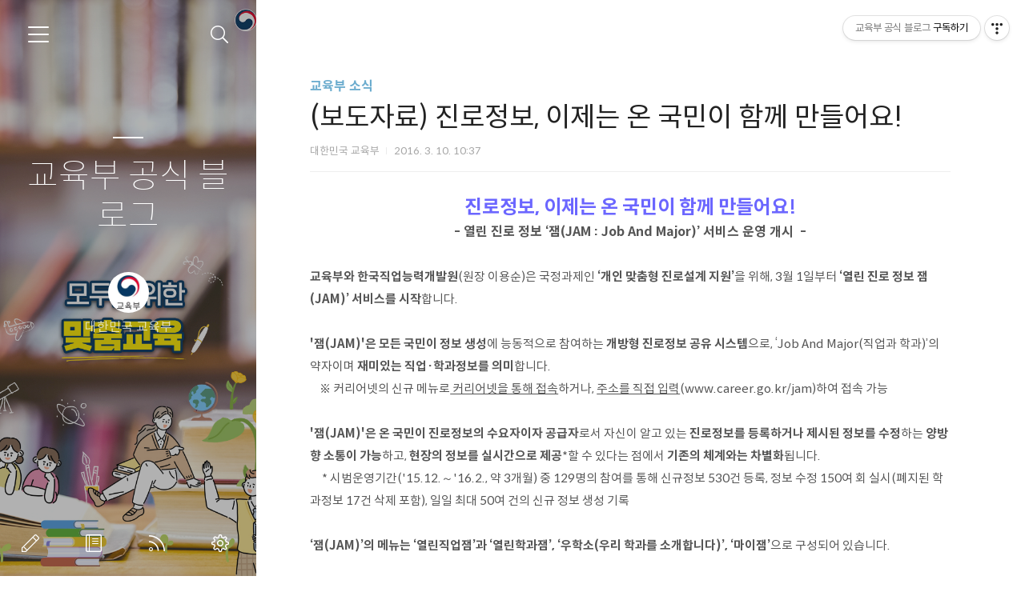

--- FILE ---
content_type: text/html;charset=UTF-8
request_url: https://if-blog.tistory.com/6242
body_size: 73545
content:
<!doctype html>
<html lang="ko">

                                                                                <head>
                <script type="text/javascript">if (!window.T) { window.T = {} }
window.T.config = {"TOP_SSL_URL":"https://www.tistory.com","PREVIEW":false,"ROLE":"guest","PREV_PAGE":"","NEXT_PAGE":"","BLOG":{"id":396508,"name":"if-blog","title":"교육부 공식 블로그","isDormancy":false,"nickName":"대한민국 교육부","status":"open","profileStatus":"normal"},"NEED_COMMENT_LOGIN":false,"COMMENT_LOGIN_CONFIRM_MESSAGE":"","LOGIN_URL":"https://www.tistory.com/auth/login/?redirectUrl=https://if-blog.tistory.com/6242","DEFAULT_URL":"https://if-blog.tistory.com","USER":{"name":null,"homepage":null,"id":0,"profileImage":null},"SUBSCRIPTION":{"status":"none","isConnected":false,"isPending":false,"isWait":false,"isProcessing":false,"isNone":true},"IS_LOGIN":false,"HAS_BLOG":false,"IS_SUPPORT":false,"IS_SCRAPABLE":false,"TOP_URL":"http://www.tistory.com","JOIN_URL":"https://www.tistory.com/member/join","PHASE":"prod","ROLE_GROUP":"visitor"};
window.T.entryInfo = {"entryId":6242,"isAuthor":false,"categoryId":404348,"categoryLabel":"교육부 소식"};
window.appInfo = {"domain":"tistory.com","topUrl":"https://www.tistory.com","loginUrl":"https://www.tistory.com/auth/login","logoutUrl":"https://www.tistory.com/auth/logout"};
window.initData = {};

window.TistoryBlog = {
    basePath: "",
    url: "https://if-blog.tistory.com",
    tistoryUrl: "https://if-blog.tistory.com",
    manageUrl: "https://if-blog.tistory.com/manage",
    token: "KCk/W6G/zBt8emK9maX0IQNvCeAGpdA+6bBaqW5wivuA7mTspXC3p/LBWmOJbidi"
};
var servicePath = "";
var blogURL = "";</script>

                
                
                
                        <!-- BusinessLicenseInfo - START -->
        
            <link href="https://tistory1.daumcdn.net/tistory_admin/userblog/userblog-7c7a62cfef2026f12ec313f0ebcc6daafb4361d7/static/plugin/BusinessLicenseInfo/style.css" rel="stylesheet" type="text/css"/>

            <script>function switchFold(entryId) {
    var businessLayer = document.getElementById("businessInfoLayer_" + entryId);

    if (businessLayer) {
        if (businessLayer.className.indexOf("unfold_license") > 0) {
            businessLayer.className = "business_license_layer";
        } else {
            businessLayer.className = "business_license_layer unfold_license";
        }
    }
}
</script>

        
        <!-- BusinessLicenseInfo - END -->
<!-- System - START -->

<!-- System - END -->

        <!-- TistoryProfileLayer - START -->
        <link href="https://tistory1.daumcdn.net/tistory_admin/userblog/userblog-7c7a62cfef2026f12ec313f0ebcc6daafb4361d7/static/plugin/TistoryProfileLayer/style.css" rel="stylesheet" type="text/css"/>
<script type="text/javascript" src="https://tistory1.daumcdn.net/tistory_admin/userblog/userblog-7c7a62cfef2026f12ec313f0ebcc6daafb4361d7/static/plugin/TistoryProfileLayer/script.js"></script>

        <!-- TistoryProfileLayer - END -->

                
                <meta http-equiv="X-UA-Compatible" content="IE=Edge">
<meta name="format-detection" content="telephone=no">
<script src="//t1.daumcdn.net/tistory_admin/lib/jquery/jquery-3.5.1.min.js" integrity="sha256-9/aliU8dGd2tb6OSsuzixeV4y/faTqgFtohetphbbj0=" crossorigin="anonymous"></script>
<script type="text/javascript" src="//t1.daumcdn.net/tiara/js/v1/tiara-1.2.0.min.js"></script><meta name="referrer" content="always"/>
<meta name="google-adsense-platform-account" content="ca-host-pub-9691043933427338"/>
<meta name="google-adsense-platform-domain" content="tistory.com"/>
<meta name="description" content="진로정보, 이제는 온 국민이 함께 만들어요!- 열린 진로 정보 ‘잼(JAM : Job And Major)’ 서비스 운영 개시 - 교육부와 한국직업능력개발원(원장 이용순)은 국정과제인 ‘개인 맞춤형 진로설계 지원’을 위해, 3월 1일부터 ‘열린 진로 정보 잼(JAM)’ 서비스를 시작합니다. '잼(JAM)'은 모든 국민이 정보 생성에 능동적으로 참여하는 개방형 진로정보 공유 시스템으로, ‘Job And Major(직업과 학과)’의 약자이며 재미있는 직업·학과정보를 의미합니다. ※ 커리어넷의 신규 메뉴로 커리어넷을 통해 접속하거나, 주소를 직접 입력(www.career.go.kr/jam)하여 접속 가능 '잼(JAM)'은 온 국민이 진로정보의 수요자이자 공급자로서 자신이 알고 있는 진로정보를 등록하거나 제시된 .."/>
<meta property="og:type" content="article"/>
<meta property="og:url" content="https://if-blog.tistory.com/6242"/>
<meta property="og.article.author" content="대한민국 교육부"/>
<meta property="og:site_name" content="교육부 공식 블로그"/>
<meta property="og:title" content="(보도자료) 진로정보, 이제는 온 국민이 함께 만들어요!"/>
<meta name="by" content="대한민국 교육부"/>
<meta property="og:description" content="진로정보, 이제는 온 국민이 함께 만들어요!- 열린 진로 정보 ‘잼(JAM : Job And Major)’ 서비스 운영 개시 - 교육부와 한국직업능력개발원(원장 이용순)은 국정과제인 ‘개인 맞춤형 진로설계 지원’을 위해, 3월 1일부터 ‘열린 진로 정보 잼(JAM)’ 서비스를 시작합니다. '잼(JAM)'은 모든 국민이 정보 생성에 능동적으로 참여하는 개방형 진로정보 공유 시스템으로, ‘Job And Major(직업과 학과)’의 약자이며 재미있는 직업·학과정보를 의미합니다. ※ 커리어넷의 신규 메뉴로 커리어넷을 통해 접속하거나, 주소를 직접 입력(www.career.go.kr/jam)하여 접속 가능 '잼(JAM)'은 온 국민이 진로정보의 수요자이자 공급자로서 자신이 알고 있는 진로정보를 등록하거나 제시된 .."/>
<meta property="og:image" content="https://img1.daumcdn.net/thumb/R800x0/?scode=mtistory2&fname=https%3A%2F%2Ft1.daumcdn.net%2Fcfile%2Ftistory%2F2424B43456E0C80630"/>
<meta name="twitter:card" content="summary_large_image"/>
<meta name="twitter:site" content="@TISTORY"/>
<meta name="twitter:title" content="(보도자료) 진로정보, 이제는 온 국민이 함께 만들어요!"/>
<meta name="twitter:description" content="진로정보, 이제는 온 국민이 함께 만들어요!- 열린 진로 정보 ‘잼(JAM : Job And Major)’ 서비스 운영 개시 - 교육부와 한국직업능력개발원(원장 이용순)은 국정과제인 ‘개인 맞춤형 진로설계 지원’을 위해, 3월 1일부터 ‘열린 진로 정보 잼(JAM)’ 서비스를 시작합니다. '잼(JAM)'은 모든 국민이 정보 생성에 능동적으로 참여하는 개방형 진로정보 공유 시스템으로, ‘Job And Major(직업과 학과)’의 약자이며 재미있는 직업·학과정보를 의미합니다. ※ 커리어넷의 신규 메뉴로 커리어넷을 통해 접속하거나, 주소를 직접 입력(www.career.go.kr/jam)하여 접속 가능 '잼(JAM)'은 온 국민이 진로정보의 수요자이자 공급자로서 자신이 알고 있는 진로정보를 등록하거나 제시된 .."/>
<meta property="twitter:image" content="https://img1.daumcdn.net/thumb/R800x0/?scode=mtistory2&fname=https%3A%2F%2Ft1.daumcdn.net%2Fcfile%2Ftistory%2F2424B43456E0C80630"/>
<meta content="https://if-blog.tistory.com/6242" property="dg:plink" content="https://if-blog.tistory.com/6242"/>
<meta name="plink"/>
<meta name="title" content="(보도자료) 진로정보, 이제는 온 국민이 함께 만들어요!"/>
<meta name="article:media_name" content="교육부 공식 블로그"/>
<meta property="article:mobile_url" content="https://if-blog.tistory.com/m/6242"/>
<meta property="article:pc_url" content="https://if-blog.tistory.com/6242"/>
<meta property="article:mobile_view_url" content="https://if-blog.tistory.com/m/6242"/>
<meta property="article:pc_view_url" content="https://if-blog.tistory.com/6242"/>
<meta property="article:talk_channel_view_url" content="https://if-blog.tistory.com/m/6242"/>
<meta property="article:pc_service_home" content="https://www.tistory.com"/>
<meta property="article:mobile_service_home" content="https://www.tistory.com/m"/>
<meta property="article:txid" content="396508_6242"/>
<meta property="article:published_time" content="2016-03-10T10:37:48+09:00"/>
<meta property="og:regDate" content="20160310103748"/>
<meta property="article:modified_time" content="2016-03-10T10:37:48+09:00"/>
<script type="module" src="https://tistory1.daumcdn.net/tistory_admin/userblog/userblog-7c7a62cfef2026f12ec313f0ebcc6daafb4361d7/static/pc/dist/index.js" defer=""></script>
<script type="text/javascript" src="https://tistory1.daumcdn.net/tistory_admin/userblog/userblog-7c7a62cfef2026f12ec313f0ebcc6daafb4361d7/static/pc/dist/index-legacy.js" defer="" nomodule="true"></script>
<script type="text/javascript" src="https://tistory1.daumcdn.net/tistory_admin/userblog/userblog-7c7a62cfef2026f12ec313f0ebcc6daafb4361d7/static/pc/dist/polyfills-legacy.js" defer="" nomodule="true"></script>
<link rel="stylesheet" type="text/css" href="https://t1.daumcdn.net/tistory_admin/www/style/font.css"/>
<link rel="stylesheet" type="text/css" href="https://tistory1.daumcdn.net/tistory_admin/userblog/userblog-7c7a62cfef2026f12ec313f0ebcc6daafb4361d7/static/style/content.css"/>
<link rel="stylesheet" type="text/css" href="https://tistory1.daumcdn.net/tistory_admin/userblog/userblog-7c7a62cfef2026f12ec313f0ebcc6daafb4361d7/static/pc/dist/index.css"/>
<link rel="stylesheet" type="text/css" href="https://tistory1.daumcdn.net/tistory_admin/userblog/userblog-7c7a62cfef2026f12ec313f0ebcc6daafb4361d7/static/style/uselessPMargin.css"/>
<script type="text/javascript">(function() {
    var tjQuery = jQuery.noConflict(true);
    window.tjQuery = tjQuery;
    window.orgjQuery = window.jQuery; window.jQuery = tjQuery;
    window.jQuery = window.orgjQuery; delete window.orgjQuery;
})()</script>
<script type="text/javascript" src="https://tistory1.daumcdn.net/tistory_admin/userblog/userblog-7c7a62cfef2026f12ec313f0ebcc6daafb4361d7/static/script/base.js"></script>
<script type="text/javascript" src="//developers.kakao.com/sdk/js/kakao.min.js"></script>

                
	<meta charset="UTF-8">
	<meta name="viewport" content="user-scalable=no, initial-scale=1.0, maximum-scale=1.0, minimum-scale=1.0, width=device-width">
	<meta name="robots" content="noindex, nofollow">
	<title>(보도자료) 진로정보, 이제는 온 국민이 함께 만들어요!</title>
	<link rel="alternate" type="application/rss+xml" title="교육부 공식 블로그" href="https://if-blog.tistory.com/rss" />

	<link rel="stylesheet" href="https://tistory1.daumcdn.net/tistory/396508/skin/style.css?_version_=1759206676">
	<link rel="stylesheet" href="https://tistory1.daumcdn.net/tistory/396508/skin/images/font.css?_version_=1759206676">
	<style>
		
		.wrap_sub {
			background-image: url('https://tistory1.daumcdn.net/tistory/396508/skinSetting/c0f912526d3345099656179a060467f0');
		}
		
	</style>

	<!--[if lt IE 9]>
	<script src="//t1.daumcdn.net/tistory_admin/lib/jquery/jquery-1.12.4.min.js"></script>
	<![endif]-->
	<!--[if gte IE 9]><!-->
	<script src="//t1.daumcdn.net/tistory_admin/lib/jquery/jquery-3.5.1.min.js" integrity="sha256-9/aliU8dGd2tb6OSsuzixeV4y/faTqgFtohetphbbj0=" crossorigin="anonymous"></script>
	<!--<![endif]-->

                
                
                <style type="text/css">.another_category {
    border: 1px solid #E5E5E5;
    padding: 10px 10px 5px;
    margin: 10px 0;
    clear: both;
}

.another_category h4 {
    font-size: 12px !important;
    margin: 0 !important;
    border-bottom: 1px solid #E5E5E5 !important;
    padding: 2px 0 6px !important;
}

.another_category h4 a {
    font-weight: bold !important;
}

.another_category table {
    table-layout: fixed;
    border-collapse: collapse;
    width: 100% !important;
    margin-top: 10px !important;
}

* html .another_category table {
    width: auto !important;
}

*:first-child + html .another_category table {
    width: auto !important;
}

.another_category th, .another_category td {
    padding: 0 0 4px !important;
}

.another_category th {
    text-align: left;
    font-size: 12px !important;
    font-weight: normal;
    word-break: break-all;
    overflow: hidden;
    line-height: 1.5;
}

.another_category td {
    text-align: right;
    width: 80px;
    font-size: 11px;
}

.another_category th a {
    font-weight: normal;
    text-decoration: none;
    border: none !important;
}

.another_category th a.current {
    font-weight: bold;
    text-decoration: none !important;
    border-bottom: 1px solid !important;
}

.another_category th span {
    font-weight: normal;
    text-decoration: none;
    font: 10px Tahoma, Sans-serif;
    border: none !important;
}

.another_category_color_gray, .another_category_color_gray h4 {
    border-color: #E5E5E5 !important;
}

.another_category_color_gray * {
    color: #909090 !important;
}

.another_category_color_gray th a.current {
    border-color: #909090 !important;
}

.another_category_color_gray h4, .another_category_color_gray h4 a {
    color: #737373 !important;
}

.another_category_color_red, .another_category_color_red h4 {
    border-color: #F6D4D3 !important;
}

.another_category_color_red * {
    color: #E86869 !important;
}

.another_category_color_red th a.current {
    border-color: #E86869 !important;
}

.another_category_color_red h4, .another_category_color_red h4 a {
    color: #ED0908 !important;
}

.another_category_color_green, .another_category_color_green h4 {
    border-color: #CCE7C8 !important;
}

.another_category_color_green * {
    color: #64C05B !important;
}

.another_category_color_green th a.current {
    border-color: #64C05B !important;
}

.another_category_color_green h4, .another_category_color_green h4 a {
    color: #3EA731 !important;
}

.another_category_color_blue, .another_category_color_blue h4 {
    border-color: #C8DAF2 !important;
}

.another_category_color_blue * {
    color: #477FD6 !important;
}

.another_category_color_blue th a.current {
    border-color: #477FD6 !important;
}

.another_category_color_blue h4, .another_category_color_blue h4 a {
    color: #1960CA !important;
}

.another_category_color_violet, .another_category_color_violet h4 {
    border-color: #E1CEEC !important;
}

.another_category_color_violet * {
    color: #9D64C5 !important;
}

.another_category_color_violet th a.current {
    border-color: #9D64C5 !important;
}

.another_category_color_violet h4, .another_category_color_violet h4 a {
    color: #7E2CB5 !important;
}
</style>

                
                <link rel="stylesheet" type="text/css" href="https://tistory1.daumcdn.net/tistory_admin/userblog/userblog-7c7a62cfef2026f12ec313f0ebcc6daafb4361d7/static/style/revenue.css"/>
<link rel="canonical" href="https://if-blog.tistory.com/6242"/>

<!-- BEGIN STRUCTURED_DATA -->
<script type="application/ld+json">
    {"@context":"http://schema.org","@type":"BlogPosting","mainEntityOfPage":{"@id":"https://if-blog.tistory.com/6242","name":null},"url":"https://if-blog.tistory.com/6242","headline":"(보도자료) 진로정보, 이제는 온 국민이 함께 만들어요!","description":"진로정보, 이제는 온 국민이 함께 만들어요!- 열린 진로 정보 &lsquo;잼(JAM : Job And Major)&rsquo; 서비스 운영 개시 - 교육부와 한국직업능력개발원(원장 이용순)은 국정과제인 &lsquo;개인 맞춤형 진로설계 지원&rsquo;을 위해, 3월 1일부터 &lsquo;열린 진로 정보 잼(JAM)&rsquo; 서비스를 시작합니다. '잼(JAM)'은 모든 국민이 정보 생성에 능동적으로 참여하는 개방형 진로정보 공유 시스템으로, &lsquo;Job And Major(직업과 학과)&rsquo;의 약자이며 재미있는 직업&middot;학과정보를 의미합니다. ※ 커리어넷의 신규 메뉴로 커리어넷을 통해 접속하거나, 주소를 직접 입력(www.career.go.kr/jam)하여 접속 가능 '잼(JAM)'은 온 국민이 진로정보의 수요자이자 공급자로서 자신이 알고 있는 진로정보를 등록하거나 제시된 ..","author":{"@type":"Person","name":"대한민국 교육부","logo":null},"image":{"@type":"ImageObject","url":"https://img1.daumcdn.net/thumb/R800x0/?scode=mtistory2&fname=https%3A%2F%2Ft1.daumcdn.net%2Fcfile%2Ftistory%2F2424B43456E0C80630","width":"800px","height":"800px"},"datePublished":"2016-03-10T10:37:48+09:00","dateModified":"2016-03-10T10:37:48+09:00","publisher":{"@type":"Organization","name":"TISTORY","logo":{"@type":"ImageObject","url":"https://t1.daumcdn.net/tistory_admin/static/images/openGraph/opengraph.png","width":"800px","height":"800px"}}}
</script>
<!-- END STRUCTURED_DATA -->
<link rel="stylesheet" type="text/css" href="https://tistory1.daumcdn.net/tistory_admin/userblog/userblog-7c7a62cfef2026f12ec313f0ebcc6daafb4361d7/static/style/dialog.css"/>
<link rel="stylesheet" type="text/css" href="//t1.daumcdn.net/tistory_admin/www/style/top/font.css"/>
<link rel="stylesheet" type="text/css" href="https://tistory1.daumcdn.net/tistory_admin/userblog/userblog-7c7a62cfef2026f12ec313f0ebcc6daafb4361d7/static/style/postBtn.css"/>
<link rel="stylesheet" type="text/css" href="https://tistory1.daumcdn.net/tistory_admin/userblog/userblog-7c7a62cfef2026f12ec313f0ebcc6daafb4361d7/static/style/tistory.css"/>
<script type="text/javascript" src="https://tistory1.daumcdn.net/tistory_admin/userblog/userblog-7c7a62cfef2026f12ec313f0ebcc6daafb4361d7/static/script/common.js"></script>

                
                </head>

                                                <body id="tt-body-page">
                
                
                


	<div id="dkIndex">
		<!--웹접근성용 바로가기 링크 모음-->
		<a href="#dkBody">본문 바로가기</a>
	</div>
	<div id="dkWrap" class="wrap_skin">
		<!-- 카테고리버튼 클릭시 'navi_on' 클래스 부여 -->
		<div id="dkHead" role="banner" class="area_head">
			<h1 class="screen_out">교육부 공식 블로그</h1>
			<button type="button" class="btn_cate">
				<span class="ico_skin ico_cate">카테고리</span>
			</button>
			<div class="area_search ">
				<button type="button" class="btn_search">
					<span class="ico_skin ico_search">검색하기</span>
				</button>
				
					<form action="#" method="get" class="frm_search box_search" onsubmit="try {
    window.location.href = '/search' + '/' + looseURIEncode(document.getElementsByName('search')[0].value);
    document.getElementsByName('search')[0].value = '';
    return false;
} catch (e) {}">
						<fieldset>
							<legend class="screen_out">검색하기</legend>
							<label for="search" class="lab_search screen_out">블로그 내 검색</label>
							<input type="text" name="search" id="search" class="tf_search" placeholder="Search" value="" data-value="">
							<span class="ico_skin ico_search"></span>
						</fieldset>
					</form>
				
			</div>
			<div class="area_profile">
				<div class="tit_post">
					<a href="/" class="link_post">교육부 공식 블로그</a>
				</div>
				<span class="thumb_profile">
                <img src="https://tistory1.daumcdn.net/tistory/396508/attach/df2772b69cdb4ec68de9f3764d2cf056" class="img_profile" alt="프로필사진">
            </span>
				<span class="txt_profile">대한민국 교육부</span>
			</div>
		</div>
		<hr class="hide">
		<div id="dkContent" class="cont_skin" role="main">
			<div id="cMain">
				<div id="mFeature" class="wrap_sub">
					<div class="cont_sub">
						<div class="inner_sub">
							<div class="area_sub">
								<div role="navigation" class="area_navi">
									<ul class="tt_category"><li class=""><a href="/category" class="link_tit"> 분류 전체보기 <span class="c_cnt">(13760)</span> </a>
  <ul class="category_list"><li class=""><a href="/category/%EA%B5%90%EC%9C%A1%EB%B6%80%20%EC%86%8C%EC%8B%9D" class="link_item"> 교육부 소식 <span class="c_cnt">(4739)</span> </a>
  <ul class="sub_category_list"><li class=""><a href="/category/%EA%B5%90%EC%9C%A1%EB%B6%80%20%EC%86%8C%EC%8B%9D/%EC%9D%B4%EB%B2%A4%ED%8A%B8" class="link_sub_item"> 이벤트 <span class="c_cnt">(78)</span> </a></li>
<li class=""><a href="/category/%EA%B5%90%EC%9C%A1%EB%B6%80%20%EC%86%8C%EC%8B%9D/%EA%B3%B5%EC%A7%80%EC%82%AC%ED%95%AD" class="link_sub_item"> 공지사항 <span class="c_cnt">(1085)</span> </a></li>
<li class=""><a href="/category/%EA%B5%90%EC%9C%A1%EB%B6%80%20%EC%86%8C%EC%8B%9D/%EC%98%81%EC%83%81%C2%B7%EC%B9%B4%EB%93%9C%EB%89%B4%EC%8A%A4%C2%B7%EC%9D%B8%ED%8F%AC%EA%B7%B8%EB%9E%98%ED%94%BD" class="link_sub_item"> 영상&middot;카드뉴스&middot;인포그래픽 <span class="c_cnt">(1191)</span> </a></li>
</ul>
</li>
<li class=""><a href="/category/%EA%B5%90%EC%9C%A1%EB%B6%80%20%EA%B5%AD%EB%AF%BC%EC%84%9C%ED%8F%AC%ED%84%B0%EC%A6%88" class="link_item"> 교육부 국민서포터즈 <span class="c_cnt">(2764)</span> </a></li>
<li class=""><a href="/category/%EB%B3%B4%EB%8F%84%EC%9E%90%EB%A3%8C" class="link_item"> 보도자료 <span class="c_cnt">(3542)</span> </a>
  <ul class="sub_category_list"><li class=""><a href="/category/%EB%B3%B4%EB%8F%84%EC%9E%90%EB%A3%8C/%EC%84%A4%EB%AA%85%C2%B7%ED%95%B4%EB%AA%85%EC%9E%90%EB%A3%8C" class="link_sub_item"> 설명&middot;해명자료 <span class="c_cnt">(305)</span> </a></li>
</ul>
</li>
<li class=""><a href="/category/%EA%B5%90%EC%9C%A1%EC%A0%95%EB%B3%B4" class="link_item"> 교육정보 <span class="c_cnt">(871)</span> </a></li>
<li class=""><a href="/category/%ED%95%99%EC%8A%B5%EC%9E%90%EB%A3%8C" class="link_item"> 학습자료 <span class="c_cnt">(549)</span> </a>
  <ul class="sub_category_list"><li class=""><a href="/category/%ED%95%99%EC%8A%B5%EC%9E%90%EB%A3%8C/%EC%97%AD%EC%82%AC" class="link_sub_item"> 역사 <span class="c_cnt">(18)</span> </a></li>
<li class=""><a href="/category/%ED%95%99%EC%8A%B5%EC%9E%90%EB%A3%8C/%EA%B3%BC%ED%95%99" class="link_sub_item"> 과학 <span class="c_cnt">(274)</span> </a></li>
<li class=""><a href="/category/%ED%95%99%EC%8A%B5%EC%9E%90%EB%A3%8C/%EC%82%AC%ED%9A%8C" class="link_sub_item"> 사회 <span class="c_cnt">(239)</span> </a></li>
</ul>
</li>
<li class=""><a href="/category/%EC%97%85%EB%AC%B4%20%EB%B3%B4%EA%B3%A0" class="link_item"> 업무 보고 <span class="c_cnt">(48)</span> </a>
  <ul class="sub_category_list"><li class=""><a href="/category/%EC%97%85%EB%AC%B4%20%EB%B3%B4%EA%B3%A0/2023%20%EC%97%85%EB%AC%B4%EA%B3%84%ED%9A%8D" class="link_sub_item"> 2023 업무계획 <span class="c_cnt">(2)</span> </a></li>
<li class=""><a href="/category/%EC%97%85%EB%AC%B4%20%EB%B3%B4%EA%B3%A0/2022%20%EC%97%85%EB%AC%B4%EA%B3%84%ED%9A%8D" class="link_sub_item"> 2022 업무계획 <span class="c_cnt">(8)</span> </a></li>
<li class=""><a href="/category/%EC%97%85%EB%AC%B4%20%EB%B3%B4%EA%B3%A0/2021%20%EC%97%85%EB%AC%B4%EA%B3%84%ED%9A%8D" class="link_sub_item"> 2021 업무계획 <span class="c_cnt">(9)</span> </a></li>
<li class=""><a href="/category/%EC%97%85%EB%AC%B4%20%EB%B3%B4%EA%B3%A0/2020%20%EC%97%85%EB%AC%B4%EA%B3%84%ED%9A%8D" class="link_sub_item"> 2020 업무계획 <span class="c_cnt">(9)</span> </a></li>
<li class=""><a href="/category/%EC%97%85%EB%AC%B4%20%EB%B3%B4%EA%B3%A0/2019%20%EC%97%85%EB%AC%B4%EA%B3%84%ED%9A%8D" class="link_sub_item"> 2019 업무계획 <span class="c_cnt">(1)</span> </a></li>
</ul>
</li>
<li class=""><a href="/category/%7E2016%EB%85%84%20%EA%B5%90%EC%9C%A1%EB%B6%80%20%EC%9D%B4%EC%95%BC%EA%B8%B0" class="link_item"> ~2016년 교육부 이야기 <span class="c_cnt">(1112)</span> </a>
  <ul class="sub_category_list"><li class=""><a href="/category/%7E2016%EB%85%84%20%EA%B5%90%EC%9C%A1%EB%B6%80%20%EC%9D%B4%EC%95%BC%EA%B8%B0/%EB%B6%80%EB%AA%A8%EC%9D%98%20%EC%A7%80%ED%98%9C%20%EB%82%98%EB%88%94" class="link_sub_item"> 부모의 지혜 나눔 <span class="c_cnt">(414)</span> </a></li>
<li class=""><a href="/category/%7E2016%EB%85%84%20%EA%B5%90%EC%9C%A1%EB%B6%80%20%EC%9D%B4%EC%95%BC%EA%B8%B0/%EC%8B%A0%EA%B8%B0%ED%95%9C%20%EA%B3%BC%ED%95%99%EC%84%B8%EA%B3%84" class="link_sub_item"> 신기한 과학세계 <span class="c_cnt">(417)</span> </a></li>
<li class=""><a href="/category/%7E2016%EB%85%84%20%EA%B5%90%EC%9C%A1%EB%B6%80%20%EC%9D%B4%EC%95%BC%EA%B8%B0/%EA%B5%AD%EA%B0%80%EB%B3%84%20%EA%B5%90%EC%9C%A1%20%EB%8F%99%ED%96%A5" class="link_sub_item"> 국가별 교육 동향 <span class="c_cnt">(25)</span> </a></li>
</ul>
</li>
<li class=""><a href="/category/%EA%B5%90%EC%9C%A1%EB%B6%80%20%EC%98%88%EB%8A%A5%EC%B4%8C%20%3A%20%EC%9B%B9%ED%88%B0%20%EC%9B%B9%EB%93%9C%EB%9D%BC%EB%A7%88" class="link_item"> 교육부 예능촌 : 웹툰 웹드라마 <span class="c_cnt">(67)</span> </a>
  <ul class="sub_category_list"><li class=""><a href="/category/%EA%B5%90%EC%9C%A1%EB%B6%80%20%EC%98%88%EB%8A%A5%EC%B4%8C%20%3A%20%EC%9B%B9%ED%88%B0%20%EC%9B%B9%EB%93%9C%EB%9D%BC%EB%A7%88/%ED%9B%84%EC%95%84%EC%9C%A0%20-%20%ED%95%99%EA%B5%90%202015" class="link_sub_item"> 후아유 - 학교 2015 <span class="c_cnt">(9)</span> </a></li>
<li class=""><a href="/category/%EA%B5%90%EC%9C%A1%EB%B6%80%20%EC%98%88%EB%8A%A5%EC%B4%8C%20%3A%20%EC%9B%B9%ED%88%B0%20%EC%9B%B9%EB%93%9C%EB%9D%BC%EB%A7%88/%5B%EC%9B%B9%ED%88%B0%5D%EB%91%90%EB%82%A8%EC%9D%B4%EC%9D%B4%EC%95%BC%EA%B8%B0" class="link_sub_item"> [웹툰]두남이이야기 <span class="c_cnt">(20)</span> </a></li>
<li class=""><a href="/category/%EA%B5%90%EC%9C%A1%EB%B6%80%20%EC%98%88%EB%8A%A5%EC%B4%8C%20%3A%20%EC%9B%B9%ED%88%B0%20%EC%9B%B9%EB%93%9C%EB%9D%BC%EB%A7%88/%EC%8B%A0%28%E6%96%B0%29%ED%95%99%EA%B5%90%202014" class="link_sub_item"> 신(新)학교 2014 <span class="c_cnt">(19)</span> </a></li>
<li class=""><a href="/category/%EA%B5%90%EC%9C%A1%EB%B6%80%20%EC%98%88%EB%8A%A5%EC%B4%8C%20%3A%20%EC%9B%B9%ED%88%B0%20%EC%9B%B9%EB%93%9C%EB%9D%BC%EB%A7%88/%EB%A6%AC%EC%96%BC%20%EC%9E%85%EC%8B%9C%20%EC%9B%B9%ED%88%B0%20-%20%EC%95%84%EC%9C%A0%EA%B3%A0%EC%82%BC" class="link_sub_item"> 리얼 입시 웹툰 - 아유고삼 <span class="c_cnt">(8)</span> </a></li>
<li class=""><a href="/category/%EA%B5%90%EC%9C%A1%EB%B6%80%20%EC%98%88%EB%8A%A5%EC%B4%8C%20%3A%20%EC%9B%B9%ED%88%B0%20%EC%9B%B9%EB%93%9C%EB%9D%BC%EB%A7%88/%EC%98%88%EB%B9%84%EA%B5%90%EC%82%AC%20%EC%9D%B4%EC%95%BC%EA%B8%B0" class="link_sub_item"> 예비교사 이야기 <span class="c_cnt">(10)</span> </a></li>
</ul>
</li>
</ul>
</li>
</ul>

									<a href="https://if-blog.tistory.com/guestbook" class="link_guestbook">Guestbook</a>
								</div>
								<div class="wrap_etc">
									<div class="col_aside left_side">
										
												<!-- 공지사항 -->
												
													<div class="box_aside">
														<strong class="tit_aside">Notice</strong>
														<ul class="list_board">
															
														</ul>
													</div>
												
											
												<!-- 최근에 올라온 글 -->
												<div class="box_aside">
													<strong class="tit_aside">Recent Posts</strong>
													<ul class="list_board">
														
													</ul>
												</div>
											
												<!-- 최근에 달린 댓글 -->
												<div class="box_aside">
													<strong class="tit_aside">Recent Comments</strong>
													<ul class="list_board">
														
													</ul>
												</div>
											
												<!-- 링크 -->
												<div class="box_aside">
													<strong class="tit_aside">Link</strong>
													<ul class="list_board">
														
													</ul>
												</div>
											
									</div>


									<div class="col_aside right_side">
										
												<!-- 달력 -->
												<div class="box_aside box_calendar">
													<table class="tt-calendar" cellpadding="0" cellspacing="1" style="width: 100%; table-layout: fixed">
  <caption class="cal_month"><a href="/archive/202512" title="1개월 앞의 달력을 보여줍니다.">«</a> &nbsp; <a href="/archive/202601" title="현재 달의 달력을 보여줍니다.">2026/01</a> &nbsp; <a href="/archive/202602" title="1개월 뒤의 달력을 보여줍니다.">»</a></caption>
  <thead>
    <tr>
      <th class="cal_week2">일</th>
      <th class="cal_week1">월</th>
      <th class="cal_week1">화</th>
      <th class="cal_week1">수</th>
      <th class="cal_week1">목</th>
      <th class="cal_week1">금</th>
      <th class="cal_week1">토</th>
    </tr>
  </thead>
  <tbody>
    <tr class="cal_week cal_current_week">
      <td class="cal_day1 cal_day2"> </td>
      <td class="cal_day1 cal_day2"> </td>
      <td class="cal_day1 cal_day2"> </td>
      <td class="cal_day1 cal_day2"> </td>
      <td class="cal_day cal_day3">1</td>
      <td class="cal_day cal_day3">2</td>
      <td class="cal_day cal_day3">3</td>
    </tr>
    <tr class="cal_week">
      <td class="cal_day cal_day3 cal_day_sunday">4</td>
      <td class="cal_day cal_day3">5</td>
      <td class="cal_day cal_day3">6</td>
      <td class="cal_day cal_day3">7</td>
      <td class="cal_day cal_day3">8</td>
      <td class="cal_day cal_day3">9</td>
      <td class="cal_day cal_day3">10</td>
    </tr>
    <tr class="cal_week">
      <td class="cal_day cal_day3 cal_day_sunday">11</td>
      <td class="cal_day cal_day3">12</td>
      <td class="cal_day cal_day3">13</td>
      <td class="cal_day cal_day3">14</td>
      <td class="cal_day cal_day3">15</td>
      <td class="cal_day cal_day3">16</td>
      <td class="cal_day cal_day3">17</td>
    </tr>
    <tr class="cal_week">
      <td class="cal_day cal_day3 cal_day_sunday">18</td>
      <td class="cal_day cal_day3">19</td>
      <td class="cal_day cal_day3">20</td>
      <td class="cal_day cal_day3">21</td>
      <td class="cal_day cal_day3">22</td>
      <td class="cal_day cal_day3">23</td>
      <td class="cal_day cal_day3">24</td>
    </tr>
    <tr class="cal_week">
      <td class="cal_day cal_day3 cal_day_sunday">25</td>
      <td class="cal_day cal_day4">26</td>
      <td class="cal_day cal_day3">27</td>
      <td class="cal_day cal_day3">28</td>
      <td class="cal_day cal_day3">29</td>
      <td class="cal_day cal_day3">30</td>
      <td class="cal_day cal_day3">31</td>
    </tr>
  </tbody>
</table>
												</div>
											
												<!-- 태그 클라우드 -->
												<div class="box_aside box_tag">
													<strong class="tit_aside">Tags</strong>
													<ul class="list_tag">
														
															<li><a href="/tag/%EB%B3%B4%EB%8F%84%EC%9E%90%EB%A3%8C" class="link_tag cloud4">보도자료</a></li>
														
															<li><a href="/tag/%EC%9C%A0%EC%B9%98%EC%9B%90" class="link_tag cloud4">유치원</a></li>
														
															<li><a href="/tag/%EC%88%98%EB%8A%A5" class="link_tag cloud4">수능</a></li>
														
															<li><a href="/tag/%EC%95%88%EC%A0%84%EB%93%B1%EA%B5%90" class="link_tag cloud4">안전등교</a></li>
														
															<li><a href="/tag/%EB%8C%80%ED%95%99%EC%83%9D" class="link_tag cloud4">대학생</a></li>
														
															<li><a href="/tag/%EA%B5%90%EC%82%AC" class="link_tag cloud4">교사</a></li>
														
															<li><a href="/tag/%ED%95%99%EC%83%9D" class="link_tag cloud4">학생</a></li>
														
															<li><a href="/tag/%EA%B5%AD%EB%AF%BC%EC%84%9C%ED%8F%AC%ED%84%B0%EC%A6%88" class="link_tag cloud4">국민서포터즈</a></li>
														
															<li><a href="/tag/%EC%97%90%EB%93%80%EB%84%B7" class="link_tag cloud4">에듀넷</a></li>
														
															<li><a href="/tag/%EB%AF%B8%EB%9E%98%EA%B5%90%EC%9C%A1" class="link_tag cloud4">미래교육</a></li>
														
															<li><a href="/tag/%EB%8C%80%ED%95%99" class="link_tag cloud4">대학</a></li>
														
															<li><a href="/tag/%ED%95%99%EA%B5%90%ED%8F%AD%EB%A0%A5" class="link_tag cloud4">학교폭력</a></li>
														
															<li><a href="/tag/%EB%93%B1%EA%B5%90%EC%88%98%EC%97%85" class="link_tag cloud4">등교수업</a></li>
														
															<li><a href="/tag/%EC%9D%B8%EC%84%B1%EA%B5%90%EC%9C%A1" class="link_tag cloud4">인성교육</a></li>
														
															<li><a href="/tag/%EA%B5%90%EC%9C%A1" class="link_tag cloud4">교육</a></li>
														
															<li><a href="/tag/%EA%B5%AD%EB%AF%BC" class="link_tag cloud4">국민</a></li>
														
															<li><a href="/tag/%EB%8C%80%ED%95%99%EC%88%98%ED%95%99%EB%8A%A5%EB%A0%A5%EC%8B%9C%ED%97%98" class="link_tag cloud4">대학수학능력시험</a></li>
														
															<li><a href="/tag/%EC%84%A0%EC%83%9D%EB%8B%98" class="link_tag cloud4">선생님</a></li>
														
															<li><a href="/tag/%ED%95%99%EB%B6%80%EB%AA%A8" class="link_tag cloud4">학부모</a></li>
														
															<li><a href="/tag/%EC%84%A4%EB%AA%85%EC%9E%90%EB%A3%8C" class="link_tag cloud4">설명자료</a></li>
														
															<li><a href="/tag/%EA%B5%90%EA%B3%BC%EB%B6%80" class="link_tag cloud4">교과부</a></li>
														
															<li><a href="/tag/%ED%95%99%EA%B5%90" class="link_tag cloud4">학교</a></li>
														
															<li><a href="/tag/%EB%88%84%EB%A6%AC%EC%9A%B8%EB%A6%BC" class="link_tag cloud4">누리울림</a></li>
														
															<li><a href="/tag/%EC%82%AC%ED%9A%8C" class="link_tag cloud4">사회</a></li>
														
															<li><a href="/tag/%EC%84%9C%ED%8F%AC%ED%84%B0%EC%A6%88" class="link_tag cloud4">서포터즈</a></li>
														
															<li><a href="/tag/%EA%B3%BC%ED%95%99" class="link_tag cloud4">과학</a></li>
														
															<li><a href="/tag/%EA%B8%B0%EC%9E%90%EB%8B%A8" class="link_tag cloud4">기자단</a></li>
														
															<li><a href="/tag/%EA%B5%90%EC%9C%A1%EB%B6%80" class="link_tag cloud1">교육부</a></li>
														
															<li><a href="/tag/%EC%BD%94%EB%A1%9C%EB%82%9819" class="link_tag cloud4">코로나19</a></li>
														
															<li><a href="/tag/%EA%B5%90%EC%9C%A1%EA%B3%BC%ED%95%99%EA%B8%B0%EC%88%A0%EB%B6%80" class="link_tag cloud4">교육과학기술부</a></li>
														
													</ul>
													<a href="https://if-blog.tistory.com/tag" class="link_more">more</a>
												</div>
											
												<!-- 글 보관함 -->
												<div class="box_aside box_archive">
													<strong class="tit_aside">Archives</strong>
													<ul class="list_keep">
														
													</ul>
												</div>
											
												<!-- 방문자수 -->
												<div class="box_aside box_visitor">
													<dl class="list_visitor">
														<dt>Today</dt>
														<dd></dd>
													</dl>
													<dl class="list_total">
														<dt>Total</dt>
														<dd></dd>
													</dl>
												</div>
											
									</div>
								</div>
							</div>
						</div>
						<button type="button" class="ico_skin btn_close">닫기</button>

						<strong class="screen_out">관리 메뉴</strong>
						<ul class="list_control">
							<li><a href="https://if-blog.tistory.com/manage/entry/post" class="ico_skin link_write" title="글쓰기">글쓰기</a></li>
							<li><a href="https://if-blog.tistory.com/guestbook" class="ico_skin link_memo" title="방명록">방명록</a></li>
							<li><a href="https://if-blog.tistory.com/rss" class="ico_skin link_rss" title="RSS">RSS</a></li>
							<li><a href="https://if-blog.tistory.com/manage" class="ico_skin link_manage" title="관리">관리</a></li>
						</ul>
					</div>
				</div>

				<div id="mArticle" class="article_skin">

					

					<div class="index_title">
						<h2 class="tit_skin"><span class="txt_title">교육부 공식 블로그</span></h2>
					</div>

					           
               
	


	
		<h2 id="dkBody" class="screen_out">(보도자료) 진로정보, 이제는 온 국민이 함께 만들어요! 본문</h2>
		<div class="area_title">
			<strong class="tit_category"><a href="/category/%EA%B5%90%EC%9C%A1%EB%B6%80%20%EC%86%8C%EC%8B%9D">교육부 소식</a></strong>
			<h3 class="tit_post">(보도자료) 진로정보, 이제는 온 국민이 함께 만들어요!</h3>
			<span class="info_post">대한민국 교육부
                           <span class="txt_bar"></span>2016. 3. 10. 10:37
			
		</span>
		</div>

		<div class="area_view">
			            <!-- System - START -->

<!-- System - END -->

            <div class="tt_article_useless_p_margin contents_style"><p style="text-align: center;"><span style="font-size: 14pt;"><b><span style="color: rgb(107, 102, 255); font-size: 18pt;">진로정보, 이제는 온 국민이 함께 만들어요!</span></b></span></p><p style="text-align: center;"><span style="font-size: 12pt;"><b>- 열린 진로 정보 ‘잼(JAM : Job And Major)’ 서비스 운영 개시 &nbsp;-</b></span></p><p style="text-align: center;"><br /></p><p><b>교육부와 한국직업능력개발원</b>(원장 이용순)은 국정과제인<b> ‘개인 맞춤형 진로설계 지원’</b>을 위해, 3월 1일부터 <b>‘열린 진로 정보 잼(JAM)’ 서비스를 시작</b>합니다.&nbsp;</p><p><br /></p><p><b>'잼(JAM)'은 모든 국민이 정보 생성</b>에 능동적으로 참여하는 <b>개방형 진로정보 공유 시스템</b>으로, ‘Job And Major(직업과 학과)’의 약자이며 <b>재미있는 직업·학과정보를 의미</b>합니다.</p><p>&nbsp; &nbsp; ※ 커리어넷의 신규 메뉴로<u> 커리어넷을 통해 접속</u>하거나, <u>주소를 직접 입력</u>(www.career.go.kr/jam)하여 접속 가능&nbsp;</p><p><br /></p><p><b>'잼(JAM)'은 온 국민이 진로정보의 수요자이자 공급자</b>로서 자신이 알고 있는 <b>진로정보를 등록하거나 제시된 정보를 수정</b>하는 <b>양방향 소통이 가능</b>하고, <b>현장의 정보를 실시간으로 제공</b>*할 수 있다는 점에서 <b>기존의 체계와는 차별화</b>됩니다.</p><p>&nbsp; &nbsp; &nbsp;* 시범운영기간('15.12.～'16.2., 약 3개월) 중 129명의 참여를 통해 신규정보 530건 등록, 정보 수정 150여 회 실시(폐지된 학과정보 17건 삭제 포함), 일일 최대 50여 건의 신규 정보 생성 기록</p><p><br /></p><p><b>‘잼(JAM)’의 메뉴는 ‘열린직업잼’과 ‘열린학과잼’, ‘우학소(우리 학과를 소개합니다)’, ‘마이잼’</b>으로 구성되어 있습니다.</p><p><br /></p><p style="text-align: center; clear: none; float: none;"><span class="imageblock" style="display: inline-block; width: 640px;  height: auto; max-width: 100%;"><img src="https://t1.daumcdn.net/cfile/tistory/2376BD3356E0C7F923" style="" srcset="https://img1.daumcdn.net/thumb/R1280x0/?scode=mtistory2&fname=https%3A%2F%2Ft1.daumcdn.net%2Fcfile%2Ftistory%2F2376BD3356E0C7F923" width="640" height="360" filename="1.png" filemime="image/jpeg"/></span></p><p><br /></p><p>그리고, 신규 작성 또는 수정된 <b>정보의 신뢰성을 확보</b>하기 위해<b> 3단계 점검 시스템이 운영</b>됩니다. 전문가집단을 활용한 내부·외부·전산 점검 시스템을 운영하여, <b>등록 정보의 적절성과 저작권법 및 기타 법률 위반 사항의 지속적인 점검과 보완</b>을 실시합니다.</p><p>&nbsp; &nbsp; ※ 전문가집단 : 대학관계자 및 현장관계자, 직종협회 및 산업협회 관계자 등</p><p><br /></p><p>교육부 <b>박춘란 평생직업교육국장</b>은 열린 진로 정보 ‘잼’의 도입을 통해 <b>“학생들이 자기 주도적으로 진로 정보를 탐색하고 공유하게 될 뿐만 아니라, 대학 관계자 및 현장 직업인들과의 소통을 통해 대학 교육과 직업세계에 대한 폭넓은 이해가 이루어지게 될 것으로 기대한다”</b>며, <b>‘잼(JAM)’의 활성화</b>를 위해 지속적으로 <b>대학 및 기관과의 업무협약을 추진</b>하고, 각 기관 및 협회 관계자들을 대상으로 <b>홍보 및 연수를 강화하여 자발적인 참여를 유도하겠다고 밝혔습니다.</b></p><p><br /></p><p><br /></p><p><span style="font-size: 12pt;"><b><span style="font-size: 14pt;">■ 열린 진로 정보 잼 운영 계획&nbsp;</span></b></span></p><p><span style="font-size: 10pt;"><b><span style="color: rgb(107, 102, 255); font-size: 11pt;">□ 추진배경</span></b></span></p><p>&nbsp;○ 빠르게 변화하는 직업세계에 맞춰, 현장성 높고 갱신 주기가 짧은 &nbsp;직업과 학과 정보 제공 시스템 필요</p><p>&nbsp;○ 스마트 혁명을 통해 누구나 쉽게 정보의 생산과 소비가 가능해짐으로써, 공급자와 수요자가 함께 소통하며 만들어가는 진로정보의 중요성 대두</p><p><br /></p><p><span style="font-size: 11pt;"><b><span style="color: rgb(107, 102, 255);">□ 추진경과</span></b></span></p><p>&nbsp;○ 열린 진로 정보 ‘잼’ 계획 수립 및 개발 : ‘15.3~’15.12월</p><p></p><p>&nbsp;○ 열린 진로 정보 ‘잼’ 시범운영: ‘15.12~’16.2월</p><p style="text-align: center; clear: none; float: none;"><span class="imageblock" style="display: inline-block; width: 640px;  height: auto; max-width: 100%;"><img src="https://t1.daumcdn.net/cfile/tistory/2707163356E0C7FA19" style="" srcset="https://img1.daumcdn.net/thumb/R1280x0/?scode=mtistory2&fname=https%3A%2F%2Ft1.daumcdn.net%2Fcfile%2Ftistory%2F2707163356E0C7FA19" width="640" height="217" filename="G1.png" filemime="image/jpeg"/></span></p><p><br /></p><p>○ 시범운영 성과</p><p style="text-align: center; clear: none; float: none;"><span class="imageblock" style="display: inline-block; width: 640px;  height: auto; max-width: 100%;"><img src="https://t1.daumcdn.net/cfile/tistory/2208963356E0C7FB18" style="" srcset="https://img1.daumcdn.net/thumb/R1280x0/?scode=mtistory2&fname=https%3A%2F%2Ft1.daumcdn.net%2Fcfile%2Ftistory%2F2208963356E0C7FB18" width="640" height="264" filename="G2.png" filemime="image/jpeg"/></span></p><p style="text-align: center;"><br /></p><p><span style="font-size: 11pt;"><b><span style="color: rgb(107, 102, 255);">□ ‘잼’의 정보 모니터링 체계&nbsp;</span></b></span></p><p>&nbsp;○ 한국직업능력개발원 내부 관리 체계 (일일 모니터링)&nbsp;</p><p>&nbsp; &nbsp;- 잼 총괄 및 법적 이슈 담당자 1인&nbsp;</p><p>&nbsp; &nbsp;- 일반 전화 문의 담당 1인&nbsp;</p><p>&nbsp; &nbsp;- 등록정보의 적절성 모니터링 : 부적절한 정보의 사용, 정치적인 문구 등&nbsp;</p><p>&nbsp;○ 외부 관리 체계 (모니터링단)&nbsp;</p><p>&nbsp; &nbsp;- 시범운영기관 중 모니터링단 (56명)&nbsp;</p><p>&nbsp; &nbsp;- 3월 1일 정식 오픈 이후, 일반 이용자가 등록하는 정보의 적절성, 저작권 위반 및 기타 법률 위반 사례 모니터링 예정&nbsp;</p><p>&nbsp;○ 전산 모니터링 시스템 &nbsp;</p><p>&nbsp; &nbsp;- 기본 언어, 스팸 필터링 (현재 가동 중)&nbsp;</p><p>&nbsp; &nbsp;- 내부 관리자의 승인 이후, 등록된 정보가 페이지에 반영 (추후 필요에 따라 가동 예정)</p><p><br /></p><p><span style="font-size: 11pt;"><b><span style="color: rgb(107, 102, 255);">□ 향후 추진 계획&nbsp;</span></b></span></p><p>&nbsp;○ 열린 진로 정보 ‘잼’ 멘토단 추가 확보 &nbsp; &nbsp; &nbsp; &nbsp; &nbsp;&nbsp;&nbsp; &nbsp; &nbsp; &nbsp; : ’16.3~</p><p>&nbsp;○ SNS 홍보 실시 &nbsp; &nbsp; &nbsp; &nbsp; &nbsp; &nbsp; &nbsp; &nbsp; &nbsp; &nbsp; &nbsp; &nbsp; &nbsp; &nbsp; &nbsp; &nbsp; &nbsp; &nbsp; &nbsp; &nbsp; &nbsp; : ’16.3~&nbsp;</p><p>&nbsp;○ 온라인 저작권과 법적 이슈 교육 자료 보급 &nbsp; &nbsp; &nbsp; &nbsp; &nbsp;&nbsp; &nbsp;: ’16.9 &nbsp;</p><p>&nbsp;○ 열린 진로 정보 ‘잼’ 공모전 운영 &nbsp; &nbsp; &nbsp; &nbsp; &nbsp; &nbsp; &nbsp; &nbsp; &nbsp; &nbsp; &nbsp;&nbsp; &nbsp;: ’16.11&nbsp;</p><p><br /></p><p><br /></p><p><span style="font-size: 14pt;"><b>■ 열린 진로 정보 '잼'의 차별성&nbsp;</b></span></p><p><span style="font-size: 11pt;"><b><span style="color: rgb(107, 102, 255);">□ 차별성 1 : 온 국민이 함께 만들어가는 정보</span></b></span>&nbsp;</p><p>&nbsp;○ 기존 체계 : 전문가가 만들어 공급하는 정보. 표준화된 정보 &nbsp;</p><p>&nbsp;○ 열린 진로 정보 ‘잼’ : 전문가, 교사, 학생, 학부모, 직업인 등 국민 모두가 함께 소통하며 만드는 생생한 현장의 경험이 살아있는 정보<span style="line-height: 1.5;"></span></p><p style="text-align: center;"><br /></p><table class="txc-table" width="644" cellspacing="0" cellpadding="0" border="0" style="border:none;border-collapse:collapse;;font-family:돋움;font-size:12px" align="center"><tbody><tr><td style="width: 322px; height: 185px; border: 1px solid rgb(204, 204, 204);"><p style="text-align: center; clear: none; float: none;"><span class="imageblock" style="display: inline-block; width: 320px; line-height: 1.5; text-align: center;; height: auto; max-width: 100%;"><img src="https://t1.daumcdn.net/cfile/tistory/267ED73356E0C7FC1E" style="line-height: 1.5; text-align: center;" srcset="https://img1.daumcdn.net/thumb/R1280x0/?scode=mtistory2&fname=https%3A%2F%2Ft1.daumcdn.net%2Fcfile%2Ftistory%2F267ED73356E0C7FC1E" width="320" height="179" filename="2.png" filemime="image/jpeg"/></span></p></td>
<td style="width: 322px; height: 185px; border-bottom-width: 1px; border-bottom-style: solid; border-bottom-color: rgb(204, 204, 204); border-right-width: 1px; border-right-style: solid; border-right-color: rgb(204, 204, 204); border-top-width: 1px; border-top-style: solid; border-top-color: rgb(204, 204, 204);"><p style="text-align: center; clear: none; float: none;"><span class="imageblock" style="display: inline-block; width: 320px; line-height: 1.5; text-align: center;; height: auto; max-width: 100%;"><img src="https://t1.daumcdn.net/cfile/tistory/2575F03356E0C7FC25" style="line-height: 1.5; text-align: center;" srcset="https://img1.daumcdn.net/thumb/R1280x0/?scode=mtistory2&fname=https%3A%2F%2Ft1.daumcdn.net%2Fcfile%2Ftistory%2F2575F03356E0C7FC25" width="320" height="180" filename="3.png" filemime="image/jpeg"/></span></p></td>
</tr>
<tr><td style="width:322;height:24;border-bottom:1px solid #ccc;border-right:1px solid #ccc;border-left:1px solid #ccc;;"><p style="text-align: center; clear: none; float: none;"><span class="imageblock" style="display: inline-block; width: 320px; line-height: 1.5; text-align: center;; height: auto; max-width: 100%;"><img src="https://t1.daumcdn.net/cfile/tistory/2478DE3356E0C7FD22" style="line-height: 1.5; text-align: center;" srcset="https://img1.daumcdn.net/thumb/R1280x0/?scode=mtistory2&fname=https%3A%2F%2Ft1.daumcdn.net%2Fcfile%2Ftistory%2F2478DE3356E0C7FD22" width="320" height="180" filename="4.png" filemime="image/jpeg"/></span></p></td>
<td style="width:322;height:24;border-bottom:1px solid #ccc;border-right:1px solid #ccc;;"><p style="text-align: center; clear: none; float: none;"><span class="imageblock" style="display: inline-block; width: 320px; line-height: 1.5; text-align: center;; height: auto; max-width: 100%;"><img src="https://t1.daumcdn.net/cfile/tistory/2674F13356E0C7FD25" style="line-height: 1.5; text-align: center;" srcset="https://img1.daumcdn.net/thumb/R1280x0/?scode=mtistory2&fname=https%3A%2F%2Ft1.daumcdn.net%2Fcfile%2Ftistory%2F2674F13356E0C7FD25" width="320" height="180" filename="5.png" filemime="image/jpeg"/></span></p></td>
</tr>
</tbody></table><p style="text-align: center;"><br /></p><p><span style="font-size: 11pt;"><b><span style="color: rgb(107, 102, 255);">□ 차별성 2 : 실시간 업데이트 되는 정보</span></b></span>&nbsp;</p><p>&nbsp;○ 기존 직업학과 정보의 업데이트 주기는 1년～1.5년</p><p>&nbsp;○ 열린 진로 정보 ‘잼’의 업데이트 주기는 실시간 * 시범운영기간 중 기존 정보 수정 횟수 총 150여회 (‘16. 2. 7 기준)&nbsp;</p><p>&nbsp; &nbsp; &nbsp;* 신규 정보 등록 현황 : 열린직업잼 134건, 열린학과잼 15건, 우학소 38`건 (‘16. 2. 7 기준)&nbsp;</p><p>&nbsp; &nbsp; &nbsp;* 실시간 신규 정보 등록 : 시범운영기간 중 일일 최대 50여건의 신규 정보 생성 기록</p><p><br /></p><p><b><span style="font-size: 11pt; color: rgb(107, 102, 255);">□ 차별성 3 : 맞춤형 정보를 한 번에 검색</span></b></p><p>&nbsp;○ 기존 정보체계 : 직업 정보와 학과 정보, 대상별 맞춤형 정보가 분산되어 있어 별도의 메뉴를 찾아들어가야 하는 방식&nbsp;</p><p>&nbsp;○ 열린 진로 정보 ‘잼’ : 통합 검색 기능과 태그 기능의 도입으로 맞춤형 직업·학과 정보를 한 번에 검색</p><p style="text-align: left;">&nbsp; &nbsp; &nbsp;* 키워드 ‘동물’로 정보 검색: 관련 직업정보(열린직업잼), 학과정보(열린학과잼), 대학별 관련 학과 정보(우학소)를 한 번에 확인 가능.<br /></p><p style="text-align: center;"><br /></p><p style="clear: none; float: none; text-align: center;"><span class="imageblock" style="display: inline-block; width: 640px;  height: auto; max-width: 100%;"><img src="https://t1.daumcdn.net/cfile/tistory/24393C3656E0C7FE1E" style="max-width: 100%; height: auto;" srcset="https://img1.daumcdn.net/thumb/R1280x0/?scode=mtistory2&fname=https%3A%2F%2Ft1.daumcdn.net%2Fcfile%2Ftistory%2F24393C3656E0C7FE1E" width="640" height="354" filename="6.png" filemime="image/jpeg"/></span></p><p><br /></p><p><span style="font-size: 14pt;"><b>■ 열린 진로 정보 '잼' 구성 개요</b></span>&nbsp;</p><p><span style="font-size: 11pt;"><b><span style="color: rgb(107, 102, 255);">□ 구성 내용</span></b></span></p><p>○ 열린직업잼, 열린학과잼, 우학소, 명예의 전당, 마이잼으로 구성</p><p style="clear: none; float: none; text-align: center;"><span class="imageblock" style="display: inline-block; width: 640px;  height: auto; max-width: 100%;"><img src="https://t1.daumcdn.net/cfile/tistory/2636E53656E0C7FE20" style="max-width: 100%; height: auto;" srcset="https://img1.daumcdn.net/thumb/R1280x0/?scode=mtistory2&fname=https%3A%2F%2Ft1.daumcdn.net%2Fcfile%2Ftistory%2F2636E53656E0C7FE20" width="640" height="360" filename="7.png" filemime="image/jpeg"/></span></p><p><br /></p><p style="text-align: left;">• 열린직업잼 : 직업정보의 수정 및 편집을 통해 최신 정보를 제공하고, 새로운 직업에 대한 정보를 쉽게 추가 허용. 제공되는 일러스트를 통해 직업의 특성을 한 눈에 파악 가능</p><p style="clear: none; float: none; text-align: left;">• 열린학과잼 : 대학 학과정보의 수정 및 편집을 통해 최신 학과 정보를 제공. 신설 학과정보를 추가할 수 있으며, 인포그래픽을 제공하여 학과정보 이해도 제고</p><p style="clear: none; float: none; text-align: left;">• 우학소(우리 학과를 소개합니다) : 대학 관계자와 대학생들이 직접 학과를 홍보할 수 있으며, 해당학과에 진학하고자 하는 학생과 양방향 소통을 허용. 대학 학과 생활에 대한 정성적인 정보(생활 정보, 동아리 정보, 인근 문화 및 여가 시설 등)등을 함께 제공.&nbsp;</p><p style="clear: none; float: none; text-align: left;">• 명예의 전당 : 우수 ‘잼’ 게시물 랭킹과 우수 집필자를 분기별로 선정하여 게시</p><p style="clear: none; float: none; text-align: left;"><span style="line-height: 1.5;">• 마이잼: 자신이 활동한 내역과 집필 편집한 문서를 확인할 수 있으며, 나만의 진로정보자료 수집 가능</span><span style="line-height: 1.5;"></span><span style="line-height: 1.5;"></span><span style="line-height: 1.5;"></span><span style="line-height: 1.5;"></span></p><p style="text-align: left; clear: none; float: none;"><br /></p><p style="text-align: center; clear: none; float: none;"><br /></p><p style="clear: none; float: none;"><span style="font-size: 14pt;"><b>■ 열린 진로 정보 '잼' 활용 예시&nbsp;</b></span></p><p style="text-align: left; clear: none; float: none;"><span style="font-size: 11pt;"><b><span style="color: rgb(107, 102, 255);">열린진로정보 '잼' 접근방법</span></b></span></p><p style="text-align: center; clear: none; float: none;"><table class="txc-table" width="644" cellspacing="0" cellpadding="0" border="0" style="border:none;border-collapse:collapse;;font-family:돋움;font-size:12px" align="center"><tbody><tr><td style="width:322;height:24;border-bottom:1px solid #ccc;border-right:1px solid #ccc;border-top:1px solid #ccc;border-left:1px solid #ccc;;"><p><span class="imageblock" style="display: inline-block; width: 320px; line-height: 1.5;; height: auto; max-width: 100%;"><img src="https://t1.daumcdn.net/cfile/tistory/264C363D56E0CA1F2D" style="line-height: 1.5;" srcset="https://img1.daumcdn.net/thumb/R1280x0/?scode=mtistory2&fname=https%3A%2F%2Ft1.daumcdn.net%2Fcfile%2Ftistory%2F264C363D56E0CA1F2D" width="320" height="492" filename="8.png" filemime="image/jpeg"/></span></p></td>
<td style="width: 321px; height: 24px; border-bottom-width: 1px; border-bottom-style: solid; border-bottom-color: rgb(204, 204, 204); border-right-width: 1px; border-right-style: solid; border-right-color: rgb(204, 204, 204); border-top-width: 1px; border-top-style: solid; border-top-color: rgb(204, 204, 204);"><p>1. 커리어넷 홈페이지(www.career.go.kr)의 메인화면&nbsp;</p><p>상단 가운데에 직업<span style="line-height: 1.5;">·학과정보에서 열린진로정보 '잼'을 클릭</span></p><p><br /></p><p>2. 인터넷 주소창에 (www.career.go.kr/jam/) 주소를</p><p>입력하여 접속</p></td></tr></tbody></table></p><p><br /></p><p style="text-align: start; clear: none; float: none;"><span style="font-size: 11pt;"><b><span style="color: rgb(107, 102, 255);">열린진로정보 '잼' 정보등록방법</span></b></span></p><p style="text-align: center; clear: none; float: none;"><table class="txc-table" width="671" cellspacing="0" cellpadding="0" border="0" style="border: none; border-collapse: collapse; font-family: 돋움; font-size: 12px; width: 671px;" align="center"><tbody><tr><td style="width: 551px; height: 24px; border: 1px solid rgb(204, 204, 204);"><p><span class="imageblock" style="display: inline-block; width: 550px; line-height: 1.5;; height: auto; max-width: 100%;"><img src="https://t1.daumcdn.net/cfile/tistory/2347FA3656E0C80014" style="line-height: 1.5;" srcset="https://img1.daumcdn.net/thumb/R1280x0/?scode=mtistory2&fname=https%3A%2F%2Ft1.daumcdn.net%2Fcfile%2Ftistory%2F2347FA3656E0C80014" width="550" height="108" filename="14.png" filemime="image/jpeg"/></span><span class="imageblock" style="display: inline-block; width: 550px; line-height: 1.5;; height: auto; max-width: 100%;"><img src="https://t1.daumcdn.net/cfile/tistory/2443573656E0C80117" style="line-height: 1.5;" srcset="https://img1.daumcdn.net/thumb/R1280x0/?scode=mtistory2&fname=https%3A%2F%2Ft1.daumcdn.net%2Fcfile%2Ftistory%2F2443573656E0C80117" width="550" height="191" filename="13.png" filemime="image/jpeg"/></span><span class="imageblock" style="display: inline-block; width: 550px; line-height: 1.5;; height: auto; max-width: 100%;"><img src="https://t1.daumcdn.net/cfile/tistory/273EAD3656E0C8011A" style="line-height: 1.5;" srcset="https://img1.daumcdn.net/thumb/R1280x0/?scode=mtistory2&fname=https%3A%2F%2Ft1.daumcdn.net%2Fcfile%2Ftistory%2F273EAD3656E0C8011A" width="550" height="226" filename="9.png" filemime="image/jpeg"/></span><span class="imageblock" style="display: inline-block; width: 550px; line-height: 1.5;; height: auto; max-width: 100%;"><img src="https://t1.daumcdn.net/cfile/tistory/262DDE3656E0C80126" style="line-height: 1.5;" srcset="https://img1.daumcdn.net/thumb/R1280x0/?scode=mtistory2&fname=https%3A%2F%2Ft1.daumcdn.net%2Fcfile%2Ftistory%2F262DDE3656E0C80126" width="550" height="225" filename="0.png" filemime="image/jpeg"/></span><span class="imageblock" style="display: inline-block; width: 550px; line-height: 1.5;; height: auto; max-width: 100%;"><img src="https://t1.daumcdn.net/cfile/tistory/262A133456E0C8032B" style="line-height: 1.5;" srcset="https://img1.daumcdn.net/thumb/R1280x0/?scode=mtistory2&fname=https%3A%2F%2Ft1.daumcdn.net%2Fcfile%2Ftistory%2F262A133456E0C8032B" width="550" height="313" filename="10.png" filemime="image/jpeg"/></span></p></td>
<td style="width: 119px; height: 24px; border-bottom-width: 1px; border-bottom-style: solid; border-bottom-color: rgb(204, 204, 204); border-right-width: 1px; border-right-style: solid; border-right-color: rgb(204, 204, 204); border-top-width: 1px; border-top-style: solid; border-top-color: rgb(204, 204, 204);"><p style="text-align: left;">새 정보를 등록하기 위해</p><p><br /></p><p>① ‘새문서 만들기’ 클릭</p><p><br /></p><p>② 검색창에 학과명 입력 후 검색 클릭</p><p><br /></p><p>③ ‘새로 만들기’ 클릭</p><p><br /></p><p>④ 대학교의 지역, 대학유형, 대학명, 계열 클릭</p><p><br /></p><p>⑤ 에디터화면에서 정보 업로드 : 목차를 자유롭게 수정, 다양한 에디터 기능을 활용하여 정보 업로드</p><p><br /></p><p>⑥ 정보 작성 완료 후 마지막 단계에 모든 체크리스트에 클릭&nbsp;</p><p><br /></p><p>⑦정보등록 완성</p></td></tr></tbody></table></p><p><br /></p><p><br /><b><span style="font-size: 11pt; color: rgb(107, 102, 255);">수정 이전의 정보와 수정 사항 확인하기</span></b></p><p style="text-align: center;"><table class="txc-table" width="675" cellspacing="0" cellpadding="0" border="0" style="border: none; border-collapse: collapse; font-family: 돋움; font-size: 12px; width: 675px;" align="center"><tbody><tr><td style="width:322;height:24;border-bottom:1px solid #ccc;border-right:1px solid #ccc;border-top:1px solid #ccc;border-left:1px solid #ccc;;"><p><span class="imageblock" style="display: inline-block; width: 480px; line-height: 1.5;; height: auto; max-width: 100%;"><img src="https://t1.daumcdn.net/cfile/tistory/251F053456E0C80334" style="line-height: 1.5;" srcset="https://img1.daumcdn.net/thumb/R1280x0/?scode=mtistory2&fname=https%3A%2F%2Ft1.daumcdn.net%2Fcfile%2Ftistory%2F251F053456E0C80334" width="480" height="524" filename="11.png" filemime="image/jpeg"/></span></p></td>
<td style="width: 193px; height: 24px; border-bottom-width: 1px; border-bottom-style: solid; border-bottom-color: rgb(204, 204, 204); border-right-width: 1px; border-right-style: solid; border-right-color: rgb(204, 204, 204); border-top-width: 1px; border-top-style: solid; border-top-color: rgb(204, 204, 204);"><p>&nbsp;<span style="line-height: 1.5;">① 본문의 왼쪽 원문을 클릭하면 수정 이전의 원 정보와 이후의 정보를 한 눈에 확인 가능</span></p><p><span style="line-height: 1.5;"><br /></span></p><p>② 왼쪽에 표시된 정보가 원문 정보이며, 오른쪽이 수정된 정보</p><p><br /></p><p>③ 오른쪽에서 붉게 표시된 부분이 정보가 수정된 목차</p></td></tr></tbody></table></p><p></p><p style="text-align: center;"><table class="txc-table" width="673" cellspacing="0" cellpadding="0" border="0" style="border: none; border-collapse: collapse; font-family: 돋움; font-size: 12px; width: 673px;" align="center"><tbody><tr><td style="width:322;height:24;border-bottom:1px solid #ccc;border-right:1px solid #ccc;border-top:1px solid #ccc;border-left:1px solid #ccc;;"><p style="text-align: center; clear: none; float: none;"><span class="imageblock" style="display: inline-block; width: 480px; line-height: 1.5;; height: auto; max-width: 100%;"><img src="https://t1.daumcdn.net/cfile/tistory/2134613456E0C80625" style="line-height: 1.5;" srcset="https://img1.daumcdn.net/thumb/R1280x0/?scode=mtistory2&fname=https%3A%2F%2Ft1.daumcdn.net%2Fcfile%2Ftistory%2F2134613456E0C80625" width="480" height="350" filename="12.png" filemime="image/jpeg"/></span></p></td>
<td style="width: 191px; height: 24px; border-bottom-width: 1px; border-bottom-style: solid; border-bottom-color: rgb(204, 204, 204); border-right-width: 1px; border-right-style: solid; border-right-color: rgb(204, 204, 204); border-top-width: 1px; border-top-style: solid; border-top-color: rgb(204, 204, 204);"><p style="text-align: left;">④ 붉게 표시된 부분이 본문에서 수정된 내용. 현장에서 활동하는 직업인이 직접 수정</p></td>
</tr>
</tbody></table></p><p style="text-align: center;"></p><p></p><p><br /></p><p style="text-align: center; clear: none; float: none;"><span class="imageblock" style="display: inline-block; width: 400px;  height: auto; max-width: 100%;"><img src="https://t1.daumcdn.net/cfile/tistory/2424B43456E0C80630" style="max-width: 100%; height: auto;" srcset="https://img1.daumcdn.net/thumb/R1280x0/?scode=mtistory2&fname=https%3A%2F%2Ft1.daumcdn.net%2Fcfile%2Ftistory%2F2424B43456E0C80630" width="400" height="400" filename="진로정보.jpg" filemime="image/jpeg"/></span></p><p><br /></p><p style="text-align: center;"><span class="imageblock" style="display: inline-block;   height: auto; max-width: 100%;"><a href="https://t1.daumcdn.net/cfile/tistory/236BB24656E0CC6E25"><img alt="" src="https://i1.daumcdn.net/cfs.tistory/v/0/blog/image/extension/hwp.gif" style="vertical-align: middle;" onerror="this.onerror=null; this.src='//t1.daumcdn.net/tistory_admin/static/images/no-image-v1.png'; this.srcset='//t1.daumcdn.net/tistory_admin/static/images/no-image-v1.png';"/>03-01(화) 조간도자료(열린 진로 정보 `잼`서비스 운영 개시).hwp</a></span></p><p><br /></p></div>
            <!-- System - START -->

<!-- System - END -->

                    <div class="container_postbtn #post_button_group">
  <div class="postbtn_like"><script>window.ReactionButtonType = 'reaction';
window.ReactionApiUrl = '//if-blog.tistory.com/reaction';
window.ReactionReqBody = {
    entryId: 6242
}</script>
<div class="wrap_btn" id="reaction-6242" data-tistory-react-app="Reaction"></div><div class="wrap_btn wrap_btn_share"><button type="button" class="btn_post sns_btn btn_share" aria-expanded="false" data-thumbnail-url="https://img1.daumcdn.net/thumb/R800x0/?scode=mtistory2&amp;fname=https%3A%2F%2Ft1.daumcdn.net%2Fcfile%2Ftistory%2F2424B43456E0C80630" data-title="(보도자료) 진로정보, 이제는 온 국민이 함께 만들어요!" data-description="진로정보, 이제는 온 국민이 함께 만들어요!- 열린 진로 정보 ‘잼(JAM : Job And Major)’ 서비스 운영 개시 - 교육부와 한국직업능력개발원(원장 이용순)은 국정과제인 ‘개인 맞춤형 진로설계 지원’을 위해, 3월 1일부터 ‘열린 진로 정보 잼(JAM)’ 서비스를 시작합니다. '잼(JAM)'은 모든 국민이 정보 생성에 능동적으로 참여하는 개방형 진로정보 공유 시스템으로, ‘Job And Major(직업과 학과)’의 약자이며 재미있는 직업·학과정보를 의미합니다. ※ 커리어넷의 신규 메뉴로 커리어넷을 통해 접속하거나, 주소를 직접 입력(www.career.go.kr/jam)하여 접속 가능 '잼(JAM)'은 온 국민이 진로정보의 수요자이자 공급자로서 자신이 알고 있는 진로정보를 등록하거나 제시된 .." data-profile-image="https://tistory1.daumcdn.net/tistory/396508/attach/df2772b69cdb4ec68de9f3764d2cf056" data-profile-name="대한민국 교육부" data-pc-url="https://if-blog.tistory.com/6242" data-relative-pc-url="/6242" data-blog-title="교육부 공식 블로그"><span class="ico_postbtn ico_share">공유하기</span></button>
  <div class="layer_post" id="tistorySnsLayer"></div>
</div><div class="wrap_btn wrap_btn_etc" data-entry-id="6242" data-entry-visibility="public" data-category-visibility="public"><button type="button" class="btn_post btn_etc2" aria-expanded="false"><span class="ico_postbtn ico_etc">게시글 관리</span></button>
  <div class="layer_post" id="tistoryEtcLayer"></div>
</div></div>
<button type="button" class="btn_menu_toolbar btn_subscription #subscribe" data-blog-id="396508" data-url="https://if-blog.tistory.com/6242" data-device="web_pc" data-tiara-action-name="구독 버튼_클릭"><em class="txt_state"></em><strong class="txt_tool_id">교육부 공식 블로그</strong><span class="img_common_tistory ico_check_type1"></span></button>  <div data-tistory-react-app="SupportButton"></div>
</div>

                    <!-- PostListinCategory - START -->
<div class="another_category another_category_color_gray">
  <h4>'<a href="/category/%EA%B5%90%EC%9C%A1%EB%B6%80%20%EC%86%8C%EC%8B%9D">교육부 소식</a>' 카테고리의 다른 글</h4>
  <table>
    <tr>
      <th><a href="/6246">(보도자료) 비정상적 대학 신입생 오리엔테이션(O·T)에 적극 대응</a>&nbsp;&nbsp;<span>(0)</span></th>
      <td>2016.03.11</td>
    </tr>
    <tr>
      <th><a href="/6245">(보도자료) 자유학기제 “맘에쏙” 학부모 토크콘서트 시작!!</a>&nbsp;&nbsp;<span>(0)</span></th>
      <td>2016.03.10</td>
    </tr>
    <tr>
      <th><a href="/6241">(보도자료) 대한민국 정부 초청 외국인 장학생(GKS) 학위취득</a>&nbsp;&nbsp;<span>(0)</span></th>
      <td>2016.03.09</td>
    </tr>
    <tr>
      <th><a href="/6240">(카드뉴스) '제97주년 3·1절, 대한 독립 만세의 함성을 영원히 기억하겠습니다'</a>&nbsp;&nbsp;<span>(0)</span></th>
      <td>2016.03.09</td>
    </tr>
    <tr>
      <th><a href="/6239">(보도자료) 2016년 고교교육 정상화 기여대학 지원사업 공고</a>&nbsp;&nbsp;<span>(0)</span></th>
      <td>2016.03.09</td>
    </tr>
  </table>
</div>

<!-- PostListinCategory - END -->

		</div>
		<div class="area_etc">
			
		</div>

		
			<div class="area_related">
				<strong class="tit_related">'교육부 소식' Related Articles</strong>
				<ul class="list_related">
					
						<li class="thumb_type">
							<a href="/6246?category=404348" class="link_related">
								
								<span class="thumb_related">
									<img src="//i1.daumcdn.net/thumb/C185x200/?fname=https%3A%2F%2Ft1.daumcdn.net%2Fcfile%2Ftistory%2F2640A64256E28A3820" class="img_related" alt="">
								</span>
								
								<span class="txt_related">(보도자료) 비정상적 대학 신입생 오리엔테이션(O&middot;T)에 적극 대응</span>
								<span class="date_related">2016.03.11</span>
								<span class="frame_related"></span>
							</a>
						</li>
					
						<li class="thumb_type">
							<a href="/6245?category=404348" class="link_related">
								
								<span class="thumb_related">
									<img src="//i1.daumcdn.net/thumb/C185x200/?fname=https%3A%2F%2Ft1.daumcdn.net%2Fcfile%2Ftistory%2F251B6F4E56E1090C1C" class="img_related" alt="">
								</span>
								
								<span class="txt_related">(보도자료) 자유학기제 &ldquo;맘에쏙&rdquo; 학부모 토크콘서트 시작!!</span>
								<span class="date_related">2016.03.10</span>
								<span class="frame_related"></span>
							</a>
						</li>
					
						<li class="thumb_type">
							<a href="/6241?category=404348" class="link_related">
								
								<span class="thumb_related">
									<img src="//i1.daumcdn.net/thumb/C185x200/?fname=https%3A%2F%2Ft1.daumcdn.net%2Fcfile%2Ftistory%2F2129935056E01DEB10" class="img_related" alt="">
								</span>
								
								<span class="txt_related">(보도자료) 대한민국 정부 초청 외국인 장학생(GKS) 학위취득</span>
								<span class="date_related">2016.03.09</span>
								<span class="frame_related"></span>
							</a>
						</li>
					
						<li class="thumb_type">
							<a href="/6240?category=404348" class="link_related">
								
								<span class="thumb_related">
									<img src="//i1.daumcdn.net/thumb/C185x200/?fname=https%3A%2F%2Ft1.daumcdn.net%2Fcfile%2Ftistory%2F250E5E5056E01B121B" class="img_related" alt="">
								</span>
								
								<span class="txt_related">(카드뉴스) '제97주년 3&middot;1절, 대한 독립 만세의 함성을 영원히 기억하겠습니다'</span>
								<span class="date_related">2016.03.09</span>
								<span class="frame_related"></span>
							</a>
						</li>
					
				</ul>
				<a href="/category/%EA%B5%90%EC%9C%A1%EB%B6%80%20%EC%86%8C%EC%8B%9D" class="link_more">more</a>
			</div>
		

		<div class="area_reply">
			<strong class="tit_reply" onclick="">  Comments</strong>
			<div data-tistory-react-app="Namecard"></div>
		</div>


	

               
           

					

					

					

					

					

					
				</div>
			</div>
		</div>
		<hr class="hide">
		<div id="dkFoot" role="contentinfo" class="area_foot">
			<small class="info_copyright">
				Blog is powered by
				<a href="http://www.kakaocorp.com" class="emph_t" target="_blank">kakao</a> / Designed by
				<a href="http://www.tistory.com" class="emph_t" target="_blank">Tistory</a>
			</small>
		</div>
	</div>



<script src="https://tistory1.daumcdn.net/tistory/396508/skin/images/script.js?_version_=1759206676"></script>
<div class="#menubar menu_toolbar ">
  <h2 class="screen_out">티스토리툴바</h2>
<div class="btn_tool btn_tool_type1" id="menubar_wrapper" data-tistory-react-app="Menubar"></div><div class="btn_tool"><button class="btn_menu_toolbar btn_subscription  #subscribe" data-blog-id="396508" data-url="https://if-blog.tistory.com" data-device="web_pc"><strong class="txt_tool_id">교육부 공식 블로그</strong><em class="txt_state">구독하기</em><span class="img_common_tistory ico_check_type1"></span></button></div></div>
<div class="layer_tooltip">
  <div class="inner_layer_tooltip">
    <p class="desc_g"></p>
  </div>
</div>
<div id="editEntry" style="position:absolute;width:1px;height:1px;left:-100px;top:-100px"></div>


                        <!-- CallBack - START -->
        <script>                    (function () { 
                        var blogTitle = '교육부 공식 블로그';
                        
                        (function () {
    function isShortContents () {
        return window.getSelection().toString().length < 30;
    }
    function isCommentLink (elementID) {
        return elementID === 'commentLinkClipboardInput'
    }

    function copyWithSource (event) {
        if (isShortContents() || isCommentLink(event.target.id)) {
            return;
        }
        var range = window.getSelection().getRangeAt(0);
        var contents = range.cloneContents();
        var temp = document.createElement('div');

        temp.appendChild(contents);

        var url = document.location.href;
        var decodedUrl = decodeURI(url);
        var postfix = ' [' + blogTitle + ':티스토리]';

        event.clipboardData.setData('text/plain', temp.innerText + '\n출처: ' + decodedUrl + postfix);
        event.clipboardData.setData('text/html', '<pre data-ke-type="codeblock">' + temp.innerHTML + '</pre>' + '출처: <a href="' + url + '">' + decodedUrl + '</a>' + postfix);
        event.preventDefault();
    }

    document.addEventListener('copy', copyWithSource);
})()

                    })()</script>

        <!-- CallBack - END -->

<!-- DragSearchHandler - START -->
<script src="//search1.daumcdn.net/search/statics/common/js/g/search_dragselection.min.js"></script>

<!-- DragSearchHandler - END -->

        <!-- NaverAnalytics - START -->
        <script type="text/javascript" src="//wcs.naver.net/wcslog.js"></script>
<script type="text/javascript">if(!wcs_add) var wcs_add = {};
   wcs_add["wa"] = encodeURI("b40d2ef6afa6e8");
   wcs_do();</script>

        <!-- NaverAnalytics - END -->

                
                <div style="margin:0; padding:0; border:none; background:none; float:none; clear:none; z-index:0"></div>
<script type="text/javascript" src="https://tistory1.daumcdn.net/tistory_admin/userblog/userblog-7c7a62cfef2026f12ec313f0ebcc6daafb4361d7/static/script/common.js"></script>
<script type="text/javascript">window.roosevelt_params_queue = window.roosevelt_params_queue || [{channel_id: 'dk', channel_label: '{tistory}'}]</script>
<script type="text/javascript" src="//t1.daumcdn.net/midas/rt/dk_bt/roosevelt_dk_bt.js" async="async"></script>

                
                <script>window.tiara = {"svcDomain":"user.tistory.com","section":"글뷰","trackPage":"글뷰_보기","page":"글뷰","key":"396508-6242","customProps":{"userId":"0","blogId":"396508","entryId":"6242","role":"guest","trackPage":"글뷰_보기","filterTarget":false},"entry":{"entryId":"6242","entryTitle":"(보도자료) 진로정보, 이제는 온 국민이 함께 만들어요!","entryType":"POST","categoryName":"교육부 소식","categoryId":"404348","serviceCategoryName":null,"serviceCategoryId":null,"author":"366705","authorNickname":"대한민국 교육부","blogNmae":"교육부 공식 블로그","image":"cfile4.uf@2424B43456E0C806309D3D.jpg","plink":"/6242","tags":["JAM","교육","교육부","보도자료","진로","진로정보","커리어넷"]},"kakaoAppKey":"3e6ddd834b023f24221217e370daed18","appUserId":"null","thirdProvideAgree":null}</script>
<script type="module" src="https://t1.daumcdn.net/tistory_admin/frontend/tiara/v1.0.6/index.js"></script>
<script src="https://t1.daumcdn.net/tistory_admin/frontend/tiara/v1.0.6/polyfills-legacy.js" nomodule="true" defer="true"></script>
<script src="https://t1.daumcdn.net/tistory_admin/frontend/tiara/v1.0.6/index-legacy.js" nomodule="true" defer="true"></script>

                </body>

</html>
